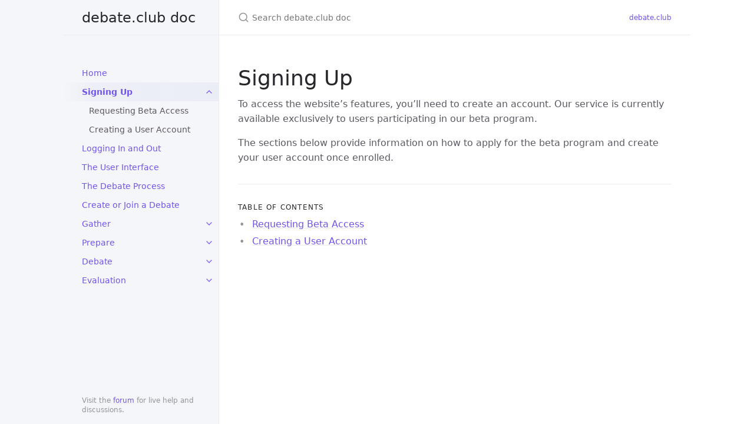

--- FILE ---
content_type: text/html
request_url: https://debate.club/doc/signing-up.html
body_size: 2556
content:
<!DOCTYPE html> <html lang="en-US"> <head> <meta charset="UTF-8"> <meta http-equiv="X-UA-Compatible" content="IE=Edge"> <link rel="stylesheet" href="/doc/assets/css/just-the-docs-default.css"> <link rel="stylesheet" href="/doc/assets/css/just-the-docs-head-nav.css" id="jtd-head-nav-stylesheet"> <style id="jtd-nav-activation"> .site-nav > ul.nav-list:first-child > li:not(:nth-child(2)) > a, .site-nav > ul.nav-list:first-child > li > ul > li a { background-image: none; } .site-nav > ul.nav-list:not(:first-child) a, .site-nav li.external a { background-image: none; } .site-nav > ul.nav-list:first-child > li:nth-child(2) > a { font-weight: 600; text-decoration: none; }.site-nav > ul.nav-list:first-child > li:nth-child(2) > button svg { transform: rotate(-90deg); }.site-nav > ul.nav-list:first-child > li.nav-list-item:nth-child(2) > ul.nav-list { display: block; } </style> <script src="/doc/assets/js/vendor/lunr.min.js"></script> <script src="/doc/assets/js/just-the-docs.js"></script> <meta name="viewport" content="width=device-width, initial-scale=1"> <!-- Begin Jekyll SEO tag v2.8.0 --> <title>Signing Up | debate.club doc</title> <meta name="generator" content="Jekyll v4.4.1" /> <meta property="og:title" content="Signing Up" /> <meta property="og:locale" content="en_US" /> <link rel="canonical" href="https://debate.club/doc/signing-up.html" /> <meta property="og:url" content="https://debate.club/doc/signing-up.html" /> <meta property="og:site_name" content="debate.club doc" /> <meta property="og:type" content="website" /> <meta name="twitter:card" content="summary" /> <meta property="twitter:title" content="Signing Up" /> <script type="application/ld+json"> {"@context":"https://schema.org","@type":"WebPage","headline":"Signing Up","url":"https://debate.club/doc/signing-up.html"}</script> <!-- End Jekyll SEO tag --> </head> <body> <a class="skip-to-main" href="#main-content">Skip to main content</a> <svg xmlns="http://www.w3.org/2000/svg" class="d-none"> <symbol id="svg-link" viewBox="0 0 24 24"> <title>Link</title> <svg xmlns="http://www.w3.org/2000/svg" width="24" height="24" viewBox="0 0 24 24" fill="none" stroke="currentColor" stroke-width="2" stroke-linecap="round" stroke-linejoin="round" class="feather feather-link"> <path d="M10 13a5 5 0 0 0 7.54.54l3-3a5 5 0 0 0-7.07-7.07l-1.72 1.71"></path><path d="M14 11a5 5 0 0 0-7.54-.54l-3 3a5 5 0 0 0 7.07 7.07l1.71-1.71"></path> </svg> </symbol> <symbol id="svg-menu" viewBox="0 0 24 24"> <title>Menu</title> <svg xmlns="http://www.w3.org/2000/svg" width="24" height="24" viewBox="0 0 24 24" fill="none" stroke="currentColor" stroke-width="2" stroke-linecap="round" stroke-linejoin="round" class="feather feather-menu"> <line x1="3" y1="12" x2="21" y2="12"></line><line x1="3" y1="6" x2="21" y2="6"></line><line x1="3" y1="18" x2="21" y2="18"></line> </svg> </symbol> <symbol id="svg-arrow-right" viewBox="0 0 24 24"> <title>Expand</title> <svg xmlns="http://www.w3.org/2000/svg" width="24" height="24" viewBox="0 0 24 24" fill="none" stroke="currentColor" stroke-width="2" stroke-linecap="round" stroke-linejoin="round" class="feather feather-chevron-right"> <polyline points="9 18 15 12 9 6"></polyline> </svg> </symbol> <!-- Feather. MIT License: https://github.com/feathericons/feather/blob/master/LICENSE --> <symbol id="svg-external-link" width="24" height="24" viewBox="0 0 24 24" fill="none" stroke="currentColor" stroke-width="2" stroke-linecap="round" stroke-linejoin="round" class="feather feather-external-link"> <title id="svg-external-link-title">(external link)</title> <path d="M18 13v6a2 2 0 0 1-2 2H5a2 2 0 0 1-2-2V8a2 2 0 0 1 2-2h6"></path><polyline points="15 3 21 3 21 9"></polyline><line x1="10" y1="14" x2="21" y2="3"></line> </symbol> <symbol id="svg-doc" viewBox="0 0 24 24"> <title>Document</title> <svg xmlns="http://www.w3.org/2000/svg" width="24" height="24" viewBox="0 0 24 24" fill="none" stroke="currentColor" stroke-width="2" stroke-linecap="round" stroke-linejoin="round" class="feather feather-file"> <path d="M13 2H6a2 2 0 0 0-2 2v16a2 2 0 0 0 2 2h12a2 2 0 0 0 2-2V9z"></path><polyline points="13 2 13 9 20 9"></polyline> </svg> </symbol> <symbol id="svg-search" viewBox="0 0 24 24"> <title>Search</title> <svg xmlns="http://www.w3.org/2000/svg" width="24" height="24" viewBox="0 0 24 24" fill="none" stroke="currentColor" stroke-width="2" stroke-linecap="round" stroke-linejoin="round" class="feather feather-search"> <circle cx="11" cy="11" r="8"></circle><line x1="21" y1="21" x2="16.65" y2="16.65"></line> </svg> </symbol> <!-- Bootstrap Icons. MIT License: https://github.com/twbs/icons/blob/main/LICENSE.md --> <symbol id="svg-copy" viewBox="0 0 16 16"> <title>Copy</title> <svg xmlns="http://www.w3.org/2000/svg" width="16" height="16" fill="currentColor" class="bi bi-clipboard" viewBox="0 0 16 16"> <path d="M4 1.5H3a2 2 0 0 0-2 2V14a2 2 0 0 0 2 2h10a2 2 0 0 0 2-2V3.5a2 2 0 0 0-2-2h-1v1h1a1 1 0 0 1 1 1V14a1 1 0 0 1-1 1H3a1 1 0 0 1-1-1V3.5a1 1 0 0 1 1-1h1v-1z"/> <path d="M9.5 1a.5.5 0 0 1 .5.5v1a.5.5 0 0 1-.5.5h-3a.5.5 0 0 1-.5-.5v-1a.5.5 0 0 1 .5-.5h3zm-3-1A1.5 1.5 0 0 0 5 1.5v1A1.5 1.5 0 0 0 6.5 4h3A1.5 1.5 0 0 0 11 2.5v-1A1.5 1.5 0 0 0 9.5 0h-3z"/> </svg> </symbol> <symbol id="svg-copied" viewBox="0 0 16 16"> <title>Copied</title> <svg xmlns="http://www.w3.org/2000/svg" width="16" height="16" fill="currentColor" class="bi bi-clipboard-check-fill" viewBox="0 0 16 16"> <path d="M6.5 0A1.5 1.5 0 0 0 5 1.5v1A1.5 1.5 0 0 0 6.5 4h3A1.5 1.5 0 0 0 11 2.5v-1A1.5 1.5 0 0 0 9.5 0h-3Zm3 1a.5.5 0 0 1 .5.5v1a.5.5 0 0 1-.5.5h-3a.5.5 0 0 1-.5-.5v-1a.5.5 0 0 1 .5-.5h3Z"/> <path d="M4 1.5H3a2 2 0 0 0-2 2V14a2 2 0 0 0 2 2h10a2 2 0 0 0 2-2V3.5a2 2 0 0 0-2-2h-1v1A2.5 2.5 0 0 1 9.5 5h-3A2.5 2.5 0 0 1 4 2.5v-1Zm6.854 7.354-3 3a.5.5 0 0 1-.708 0l-1.5-1.5a.5.5 0 0 1 .708-.708L7.5 10.793l2.646-2.647a.5.5 0 0 1 .708.708Z"/> </svg> </symbol> </svg> <div class="side-bar"> <div class="site-header" role="banner"> <a href="/doc/" class="site-title lh-tight"> debate.club doc </a> <button id="menu-button" class="site-button btn-reset" aria-label="Toggle menu" aria-pressed="false"> <svg viewBox="0 0 24 24" class="icon" aria-hidden="true"><use xlink:href="#svg-menu"></use></svg> </button> </div> <nav aria-label="Main" id="site-nav" class="site-nav"> <ul class="nav-list"><li class="nav-list-item"><a href="/doc/" class="nav-list-link">Home</a></li><li class="nav-list-item"><button class="nav-list-expander btn-reset" aria-label="toggle items in Signing Up category" aria-pressed="false"> <svg viewBox="0 0 24 24" aria-hidden="true"><use xlink:href="#svg-arrow-right"></use></svg> </button><a href="/doc/signing-up.html" class="nav-list-link">Signing Up</a><ul class="nav-list"><li class="nav-list-item"><a href="/doc/signing-up/requesting-beta-access.html" class="nav-list-link">Requesting Beta Access</a></li><li class="nav-list-item"><a href="/doc/creating-user-account.html" class="nav-list-link">Creating a User Account</a></li></ul></li><li class="nav-list-item"><a href="/doc/logging-in-and-out.html" class="nav-list-link">Logging In and Out</a></li><li class="nav-list-item"><a href="/doc/ui-elements.html" class="nav-list-link">The User Interface</a></li><li class="nav-list-item"><a href="/doc/debate-process.html" class="nav-list-link">The Debate Process</a></li><li class="nav-list-item"><a href="/doc/create-join-debate.html" class="nav-list-link">Create or Join a Debate</a></li><li class="nav-list-item"><button class="nav-list-expander btn-reset" aria-label="toggle items in Gather category" aria-pressed="false"> <svg viewBox="0 0 24 24" aria-hidden="true"><use xlink:href="#svg-arrow-right"></use></svg> </button><a href="/doc/gather.html" class="nav-list-link">Gather</a><ul class="nav-list"><li class="nav-list-item"><a href="/doc/lobby/the-lobby-room.html" class="nav-list-link">The Lobby Room</a></li><li class="nav-list-item"><a href="/doc/lobby/invite-your-team.html" class="nav-list-link">Invite your Team</a></li><li class="nav-list-item"><a href="/doc/lobby/assign-the-roles.html" class="nav-list-link">Assign the Roles</a></li><li class="nav-list-item"><a href="/doc/lobby/starting-the-preparation.html" class="nav-list-link">Starting the Preparation</a></li></ul></li><li class="nav-list-item"><button class="nav-list-expander btn-reset" aria-label="toggle items in Prepare category" aria-pressed="false"> <svg viewBox="0 0 24 24" aria-hidden="true"><use xlink:href="#svg-arrow-right"></use></svg> </button><a href="/doc/prepare.html" class="nav-list-link">Prepare</a><ul class="nav-list"><li class="nav-list-item"><a href="/doc/prepare/team-rooms.html" class="nav-list-link">The Team Rooms</a></li><li class="nav-list-item"><a href="/doc/prepare/adjudicator-room.html" class="nav-list-link">The Adjudicator Room</a></li><li class="nav-list-item"><a href="/doc/prepare/starting-the-debate.html" class="nav-list-link">Starting the Debate</a></li></ul></li><li class="nav-list-item"><button class="nav-list-expander btn-reset" aria-label="toggle items in Debate category" aria-pressed="false"> <svg viewBox="0 0 24 24" aria-hidden="true"><use xlink:href="#svg-arrow-right"></use></svg> </button><a href="/doc/debate.html" class="nav-list-link">Debate</a><ul class="nav-list"><li class="nav-list-item"><a href="/doc/debate/the-debate-room.html" class="nav-list-link">The Debate Room</a></li><li class="nav-list-item"><a href="/doc/debate/speaking.html" class="nav-list-link">Speaking</a></li><li class="nav-list-item"><a href="/doc/debate/the-timer.html" class="nav-list-link">The Timer</a></li><li class="nav-list-item"><a href="/doc/debate/starting-the-evaluation.html" class="nav-list-link">Starting the Evaluation</a></li></ul></li><li class="nav-list-item"><button class="nav-list-expander btn-reset" aria-label="toggle items in Evaluation category" aria-pressed="false"> <svg viewBox="0 0 24 24" aria-hidden="true"><use xlink:href="#svg-arrow-right"></use></svg> </button><a href="/doc/evaluation.html" class="nav-list-link">Evaluation</a><ul class="nav-list"><li class="nav-list-item"><a href="/doc/debate/the-evaluation-room.html" class="nav-list-link">The Evaluation Room</a></li><li class="nav-list-item"><a href="/doc/debate/the-adjudicator-room.html" class="nav-list-link">The Adjudicator Room</a></li></ul></li></ul> </nav> <footer class="site-footer"> Visit the <a href="https://forum.debate.club">forum</a> for live help and discussions. </footer> </div> <div class="main" id="top"> <div id="main-header" class="main-header"> <div class="search" role="search"> <div class="search-input-wrap"> <input type="text" id="search-input" class="search-input" tabindex="0" placeholder="Search debate.club doc" aria-label="Search debate.club doc" autocomplete="off"> <label for="search-input" class="search-label"><svg viewBox="0 0 24 24" class="search-icon"><use xlink:href="#svg-search"></use></svg></label> </div> <div id="search-results" class="search-results"></div> </div> <nav aria-label="Auxiliary" class="aux-nav"> <ul class="aux-nav-list"> <li class="aux-nav-list-item"> <a href="https://debate.club" class="site-button" > debate.club </a> </li> </ul> </nav> </div> <div class="main-content-wrap"> <div id="main-content" class="main-content"> <main> <h1 class="no_toc" id="signing-up"> <a href="#signing-up" class="anchor-heading" aria-labelledby="signing-up"><svg viewBox="0 0 16 16" aria-hidden="true"><use xlink:href="#svg-link"></use></svg></a> Signing Up </h1> <p>To access the website’s features, you’ll need to create an account. Our service is currently available exclusively to users participating in our beta program.</p> <p>The sections below provide information on how to apply for the beta program and create your user account once enrolled.</p> <hr> <h2 class="text-delta">Table of contents</h2> <ul> <li> <a href="/doc/signing-up/requesting-beta-access.html">Requesting Beta Access</a> </li> <li> <a href="/doc/creating-user-account.html">Creating a User Account</a> </li> </ul> </main> </div> </div> <div class="search-overlay"></div> </div> </body> </html>
